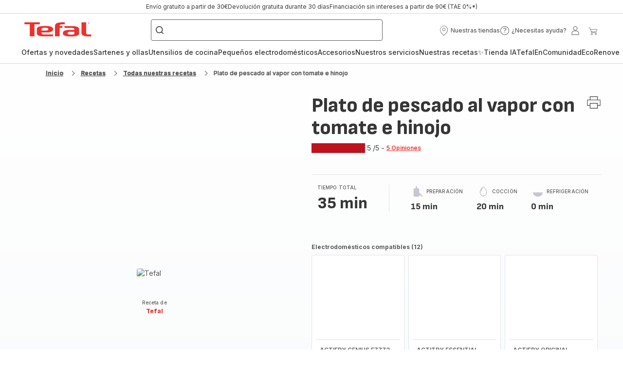

--- FILE ---
content_type: image/svg+xml; charset=utf-8
request_url: https://twicpics.tefal.es/https://dam.groupeseb.com/m/7239700858a86f85/Digital-02_ACTIFRY2IN1FACE-tif.tif?timestamp=20250325091133&twic=v1/output=preview
body_size: 1612
content:
<svg xmlns="http://www.w3.org/2000/svg" width="2344" height="2362"><filter id="f" color-interpolation-filters="sRGB"><feGaussianBlur stdDeviation="94.119301"/><feComponentTransfer><feFuncA type="table" tableValues="1 1"/></feComponentTransfer></filter><image xmlns:f="http://www.w3.org/1999/xlink" preserveAspectRatio="none" width="2344" height="2362" filter="url(#f)" f:href="[data-uri]"/></svg>

--- FILE ---
content_type: image/svg+xml; charset=utf-8
request_url: https://twicpics.tefal.es/https://sebplatform.api.groupe-seb.com/statics/f9d8825c-0a67-4161-bc34-a8dbe42c0252.jpg?w=1920&fit=scale&twic=v1/output=preview
body_size: 2653
content:
<svg xmlns="http://www.w3.org/2000/svg" width="800" height="596"><filter id="f" color-interpolation-filters="sRGB"><feGaussianBlur stdDeviation="27.620283"/><feComponentTransfer><feFuncA type="table" tableValues="1 1"/></feComponentTransfer></filter><image xmlns:f="http://www.w3.org/1999/xlink" preserveAspectRatio="none" width="800" height="596" filter="url(#f)" f:href="[data-uri]"/></svg>

--- FILE ---
content_type: image/svg+xml; charset=utf-8
request_url: https://twicpics.tefal.es/https://dam.groupeseb.com/m/270ea9e597d01c0a/Digital-TF_FZ773815_1510001701_H1-tif.tif?timestamp=20250323220459&twic=v1/output=preview
body_size: 1806
content:
<svg xmlns="http://www.w3.org/2000/svg" width="2362" height="2362"><filter id="f" color-interpolation-filters="sRGB"><feGaussianBlur stdDeviation="94.479996"/><feComponentTransfer><feFuncA type="table" tableValues="1 1"/></feComponentTransfer></filter><image xmlns:f="http://www.w3.org/1999/xlink" preserveAspectRatio="none" width="2362" height="2362" filter="url(#f)" f:href="[data-uri]"/></svg>

--- FILE ---
content_type: image/svg+xml; charset=utf-8
request_url: https://twicpics.tefal.es/https://sebplatform.api.groupe-seb.com/statics/17083b3b-9d05-4621-a5be-c9190964c6e1.jpg?w=1920&fit=scale&twic=v1/output=preview
body_size: 2515
content:
<svg xmlns="http://www.w3.org/2000/svg" width="1920" height="1280"><filter id="f" color-interpolation-filters="sRGB"><feGaussianBlur stdDeviation="62.706936"/><feComponentTransfer><feFuncA type="table" tableValues="1 1"/></feComponentTransfer></filter><image xmlns:f="http://www.w3.org/1999/xlink" preserveAspectRatio="none" width="1920" height="1280" filter="url(#f)" f:href="[data-uri]"/></svg>

--- FILE ---
content_type: image/svg+xml; charset=utf-8
request_url: https://twicpics.tefal.es/https://sebplatform.api.groupe-seb.com/statics/9c2c5a84-2157-44a4-ac5c-ab8c9428cdde.jpg?w=1920&fit=scale&twic=v1/output=preview
body_size: 2673
content:
<svg xmlns="http://www.w3.org/2000/svg" width="1920" height="1920"><filter id="f" color-interpolation-filters="sRGB"><feGaussianBlur stdDeviation="76.799995"/><feComponentTransfer><feFuncA type="table" tableValues="1 1"/></feComponentTransfer></filter><image xmlns:f="http://www.w3.org/1999/xlink" preserveAspectRatio="none" width="1920" height="1920" filter="url(#f)" f:href="[data-uri]"/></svg>

--- FILE ---
content_type: image/svg+xml; charset=utf-8
request_url: https://twicpics.tefal.es/https://dam.groupeseb.com/m/2e96c36631354433/Digital-01_BLACK228-tif.tif?timestamp=20250318175057&twic=v1/output=preview
body_size: 966
content:
<svg xmlns="http://www.w3.org/2000/svg" width="2362" height="1792"><filter id="f" color-interpolation-filters="sRGB"><feGaussianBlur stdDeviation="82.294151"/></filter><image xmlns:f="http://www.w3.org/1999/xlink" preserveAspectRatio="none" width="2362" height="1792" filter="url(#f)" f:href="[data-uri]"/></svg>

--- FILE ---
content_type: application/javascript
request_url: https://www.tefal.es/polyfills-IWXSHDLE.js
body_size: 13820
content:
var Et=Object.create;var Ke=Object.defineProperty;var Tt=Object.getOwnPropertyDescriptor;var gt=Object.getOwnPropertyNames;var mt=Object.getPrototypeOf,yt=Object.prototype.hasOwnProperty;var kt=(n,r)=>()=>(r||n((r={exports:{}}).exports,r),r.exports);var vt=(n,r,c,o)=>{if(r&&typeof r=="object"||typeof r=="function")for(let s of gt(r))!yt.call(n,s)&&s!==c&&Ke(n,s,{get:()=>r[s],enumerable:!(o=Tt(r,s))||o.enumerable});return n};var wt=(n,r,c)=>(c=n!=null?Et(mt(n)):{},vt(r||!n||!n.__esModule?Ke(c,"default",{value:n,enumerable:!0}):c,n));var _t=kt((be,Be)=>{(function(r,c){typeof be=="object"&&typeof Be=="object"?Be.exports=c():typeof define=="function"&&define.amd?define("whatInput",[],c):typeof be=="object"?be.whatInput=c():r.whatInput=c()})(be,function(){return function(n){var r={};function c(o){if(r[o])return r[o].exports;var s=r[o]={exports:{},id:o,loaded:!1};return n[o].call(s.exports,s,s.exports,c),s.loaded=!0,s.exports}return c.m=n,c.c=r,c.p="",c(0)}([function(n,r){"use strict";n.exports=function(){if(typeof document>"u"||typeof window>"u")return{ask:function(){return"initial"},element:function(){return null},ignoreKeys:function(){},specificKeys:function(){},registerOnChange:function(){},unRegisterOnChange:function(){}};var c=document.documentElement,o=null,s="initial",a=s,g=Date.now(),E=!1,y=["button","input","select","textarea"],w=[],p=[16,17,18,91,93],C=[],L={keydown:"keyboard",keyup:"keyboard",mousedown:"mouse",mousemove:"mouse",MSPointerDown:"pointer",MSPointerMove:"pointer",pointerdown:"pointer",pointermove:"pointer",touchstart:"touch",touchend:"touch"},H=!1,G={x:null,y:null},J={2:"touch",3:"touch",4:"mouse"},K=!1;try{var Y=Object.defineProperty({},"passive",{get:function(){K=!0}});window.addEventListener("test",null,Y)}catch{}var v=function(){L[R()]="mouse",_()},_=function(){var e=K?{passive:!0,capture:!0}:!0;document.addEventListener("DOMContentLoaded",x,!0),window.PointerEvent?(window.addEventListener("pointerdown",A,!0),window.addEventListener("pointermove",F,!0)):window.MSPointerEvent?(window.addEventListener("MSPointerDown",A,!0),window.addEventListener("MSPointerMove",F,!0)):(window.addEventListener("mousedown",A,!0),window.addEventListener("mousemove",F,!0),"ontouchstart"in window&&(window.addEventListener("touchstart",A,e),window.addEventListener("touchend",A,!0))),window.addEventListener(R(),F,e),window.addEventListener("keydown",A,!0),window.addEventListener("keyup",A,!0),window.addEventListener("focusin",m,!0),window.addEventListener("focusout",B,!0)},x=function(){if(E=!(c.getAttribute("data-whatpersist")==="false"||document.body.getAttribute("data-whatpersist")==="false"),E)try{window.sessionStorage.getItem("what-input")&&(s=window.sessionStorage.getItem("what-input")),window.sessionStorage.getItem("what-intent")&&(a=window.sessionStorage.getItem("what-intent"))}catch{}U("input"),U("intent")},A=function(e){var l=e.which,d=L[e.type];d==="pointer"&&(d=S(e));var X=!C.length&&p.indexOf(l)===-1,j=C.length&&C.indexOf(l)!==-1,te=d==="keyboard"&&l&&(X||j)||d==="mouse"||d==="touch";if(b(d)&&(te=!1),te&&s!==d&&(s=d,O("input",s),U("input")),te&&a!==d){var ee=document.activeElement,oe=ee&&ee.nodeName&&(y.indexOf(ee.nodeName.toLowerCase())===-1||ee.nodeName.toLowerCase()==="button"&&!T(ee,"form"));oe&&(a=d,O("intent",a),U("intent"))}},U=function(e){c.setAttribute("data-what"+e,e==="input"?s:a),Q(e)},F=function(e){var l=L[e.type];l==="pointer"&&(l=S(e)),N(e),(!H&&!b(l)||H&&e.type==="wheel"||e.type==="mousewheel"||e.type==="DOMMouseScroll")&&a!==l&&(a=l,O("intent",a),U("intent"))},m=function(e){if(!e.target.nodeName){B();return}o=e.target.nodeName.toLowerCase(),c.setAttribute("data-whatelement",o),e.target.classList&&e.target.classList.length&&c.setAttribute("data-whatclasses",e.target.classList.toString().replace(" ",","))},B=function(){o=null,c.removeAttribute("data-whatelement"),c.removeAttribute("data-whatclasses")},O=function(e,l){if(E)try{window.sessionStorage.setItem("what-"+e,l)}catch{}},S=function(e){return typeof e.pointerType=="number"?J[e.pointerType]:e.pointerType==="pen"?"touch":e.pointerType},b=function(e){var l=Date.now(),d=e==="mouse"&&s==="touch"&&l-g<200;return g=l,d},R=function(){var e=null;return"onwheel"in document.createElement("div")?e="wheel":e=document.onmousewheel!==void 0?"mousewheel":"DOMMouseScroll",e},Q=function(e){for(var l=0,d=w.length;l<d;l++)w[l].type===e&&w[l].fn.call(void 0,e==="input"?s:a)},q=function(e){for(var l=0,d=w.length;l<d;l++)if(w[l].fn===e)return l},N=function(e){G.x!==e.screenX||G.y!==e.screenY?(H=!1,G.x=e.screenX,G.y=e.screenY):H=!0},T=function(e,l){var d=window.Element.prototype;if(d.matches||(d.matches=d.msMatchesSelector||d.webkitMatchesSelector),d.closest)return e.closest(l);do{if(e.matches(l))return e;e=e.parentElement||e.parentNode}while(e!==null&&e.nodeType===1);return null};return"addEventListener"in window&&Array.prototype.indexOf&&v(),{ask:function(e){return e==="intent"?a:s},element:function(){return o},ignoreKeys:function(e){p=e},specificKeys:function(e){C=e},registerOnChange:function(e,l){w.push({fn:e,type:l||"input"})},unRegisterOnChange:function(e){var l=q(e);(l||l===0)&&w.splice(l,1)},clearStorage:function(){window.sessionStorage.clear()}}}()}])})});var ue=globalThis;function ne(n){return(ue.__Zone_symbol_prefix||"__zone_symbol__")+n}function bt(){let n=ue.performance;function r(N){n&&n.mark&&n.mark(N)}function c(N,T){n&&n.measure&&n.measure(N,T)}r("Zone");let o=(()=>{class N{static __symbol__=ne;static assertZonePatched(){if(ue.Promise!==O.ZoneAwarePromise)throw new Error("Zone.js has detected that ZoneAwarePromise `(window|global).Promise` has been overwritten.\nMost likely cause is that a Promise polyfill has been loaded after Zone.js (Polyfilling Promise api is not necessary when zone.js is loaded. If you must load one, do so before loading zone.js.)")}static get root(){let t=N.current;for(;t.parent;)t=t.parent;return t}static get current(){return b.zone}static get currentTask(){return R}static __load_patch(t,e,l=!1){if(O.hasOwnProperty(t)){let d=ue[ne("forceDuplicateZoneCheck")]===!0;if(!l&&d)throw Error("Already loaded patch: "+t)}else if(!ue["__Zone_disable_"+t]){let d="Zone:"+t;r(d),O[t]=e(ue,N,S),c(d,d)}}get parent(){return this._parent}get name(){return this._name}_parent;_name;_properties;_zoneDelegate;constructor(t,e){this._parent=t,this._name=e?e.name||"unnamed":"<root>",this._properties=e&&e.properties||{},this._zoneDelegate=new a(this,this._parent&&this._parent._zoneDelegate,e)}get(t){let e=this.getZoneWith(t);if(e)return e._properties[t]}getZoneWith(t){let e=this;for(;e;){if(e._properties.hasOwnProperty(t))return e;e=e._parent}return null}fork(t){if(!t)throw new Error("ZoneSpec required!");return this._zoneDelegate.fork(this,t)}wrap(t,e){if(typeof t!="function")throw new Error("Expecting function got: "+t);let l=this._zoneDelegate.intercept(this,t,e),d=this;return function(){return d.runGuarded(l,this,arguments,e)}}run(t,e,l,d){b={parent:b,zone:this};try{return this._zoneDelegate.invoke(this,t,e,l,d)}finally{b=b.parent}}runGuarded(t,e=null,l,d){b={parent:b,zone:this};try{try{return this._zoneDelegate.invoke(this,t,e,l,d)}catch(X){if(this._zoneDelegate.handleError(this,X))throw X}}finally{b=b.parent}}runTask(t,e,l){if(t.zone!=this)throw new Error("A task can only be run in the zone of creation! (Creation: "+(t.zone||K).name+"; Execution: "+this.name+")");let d=t,{type:X,data:{isPeriodic:j=!1,isRefreshable:te=!1}={}}=t;if(t.state===Y&&(X===B||X===m))return;let ee=t.state!=x;ee&&d._transitionTo(x,_);let oe=R;R=d,b={parent:b,zone:this};try{X==m&&t.data&&!j&&!te&&(t.cancelFn=void 0);try{return this._zoneDelegate.invokeTask(this,d,e,l)}catch(se){if(this._zoneDelegate.handleError(this,se))throw se}}finally{let se=t.state;if(se!==Y&&se!==U)if(X==B||j||te&&se===v)ee&&d._transitionTo(_,x,v);else{let h=d._zoneDelegates;this._updateTaskCount(d,-1),ee&&d._transitionTo(Y,x,Y),te&&(d._zoneDelegates=h)}b=b.parent,R=oe}}scheduleTask(t){if(t.zone&&t.zone!==this){let l=this;for(;l;){if(l===t.zone)throw Error(`can not reschedule task to ${this.name} which is descendants of the original zone ${t.zone.name}`);l=l.parent}}t._transitionTo(v,Y);let e=[];t._zoneDelegates=e,t._zone=this;try{t=this._zoneDelegate.scheduleTask(this,t)}catch(l){throw t._transitionTo(U,v,Y),this._zoneDelegate.handleError(this,l),l}return t._zoneDelegates===e&&this._updateTaskCount(t,1),t.state==v&&t._transitionTo(_,v),t}scheduleMicroTask(t,e,l,d){return this.scheduleTask(new g(F,t,e,l,d,void 0))}scheduleMacroTask(t,e,l,d,X){return this.scheduleTask(new g(m,t,e,l,d,X))}scheduleEventTask(t,e,l,d,X){return this.scheduleTask(new g(B,t,e,l,d,X))}cancelTask(t){if(t.zone!=this)throw new Error("A task can only be cancelled in the zone of creation! (Creation: "+(t.zone||K).name+"; Execution: "+this.name+")");if(!(t.state!==_&&t.state!==x)){t._transitionTo(A,_,x);try{this._zoneDelegate.cancelTask(this,t)}catch(e){throw t._transitionTo(U,A),this._zoneDelegate.handleError(this,e),e}return this._updateTaskCount(t,-1),t._transitionTo(Y,A),t.runCount=-1,t}}_updateTaskCount(t,e){let l=t._zoneDelegates;e==-1&&(t._zoneDelegates=null);for(let d=0;d<l.length;d++)l[d]._updateTaskCount(t.type,e)}}return N})(),s={name:"",onHasTask:(N,T,t,e)=>N.hasTask(t,e),onScheduleTask:(N,T,t,e)=>N.scheduleTask(t,e),onInvokeTask:(N,T,t,e,l,d)=>N.invokeTask(t,e,l,d),onCancelTask:(N,T,t,e)=>N.cancelTask(t,e)};class a{get zone(){return this._zone}_zone;_taskCounts={microTask:0,macroTask:0,eventTask:0};_parentDelegate;_forkDlgt;_forkZS;_forkCurrZone;_interceptDlgt;_interceptZS;_interceptCurrZone;_invokeDlgt;_invokeZS;_invokeCurrZone;_handleErrorDlgt;_handleErrorZS;_handleErrorCurrZone;_scheduleTaskDlgt;_scheduleTaskZS;_scheduleTaskCurrZone;_invokeTaskDlgt;_invokeTaskZS;_invokeTaskCurrZone;_cancelTaskDlgt;_cancelTaskZS;_cancelTaskCurrZone;_hasTaskDlgt;_hasTaskDlgtOwner;_hasTaskZS;_hasTaskCurrZone;constructor(T,t,e){this._zone=T,this._parentDelegate=t,this._forkZS=e&&(e&&e.onFork?e:t._forkZS),this._forkDlgt=e&&(e.onFork?t:t._forkDlgt),this._forkCurrZone=e&&(e.onFork?this._zone:t._forkCurrZone),this._interceptZS=e&&(e.onIntercept?e:t._interceptZS),this._interceptDlgt=e&&(e.onIntercept?t:t._interceptDlgt),this._interceptCurrZone=e&&(e.onIntercept?this._zone:t._interceptCurrZone),this._invokeZS=e&&(e.onInvoke?e:t._invokeZS),this._invokeDlgt=e&&(e.onInvoke?t:t._invokeDlgt),this._invokeCurrZone=e&&(e.onInvoke?this._zone:t._invokeCurrZone),this._handleErrorZS=e&&(e.onHandleError?e:t._handleErrorZS),this._handleErrorDlgt=e&&(e.onHandleError?t:t._handleErrorDlgt),this._handleErrorCurrZone=e&&(e.onHandleError?this._zone:t._handleErrorCurrZone),this._scheduleTaskZS=e&&(e.onScheduleTask?e:t._scheduleTaskZS),this._scheduleTaskDlgt=e&&(e.onScheduleTask?t:t._scheduleTaskDlgt),this._scheduleTaskCurrZone=e&&(e.onScheduleTask?this._zone:t._scheduleTaskCurrZone),this._invokeTaskZS=e&&(e.onInvokeTask?e:t._invokeTaskZS),this._invokeTaskDlgt=e&&(e.onInvokeTask?t:t._invokeTaskDlgt),this._invokeTaskCurrZone=e&&(e.onInvokeTask?this._zone:t._invokeTaskCurrZone),this._cancelTaskZS=e&&(e.onCancelTask?e:t._cancelTaskZS),this._cancelTaskDlgt=e&&(e.onCancelTask?t:t._cancelTaskDlgt),this._cancelTaskCurrZone=e&&(e.onCancelTask?this._zone:t._cancelTaskCurrZone),this._hasTaskZS=null,this._hasTaskDlgt=null,this._hasTaskDlgtOwner=null,this._hasTaskCurrZone=null;let l=e&&e.onHasTask,d=t&&t._hasTaskZS;(l||d)&&(this._hasTaskZS=l?e:s,this._hasTaskDlgt=t,this._hasTaskDlgtOwner=this,this._hasTaskCurrZone=this._zone,e.onScheduleTask||(this._scheduleTaskZS=s,this._scheduleTaskDlgt=t,this._scheduleTaskCurrZone=this._zone),e.onInvokeTask||(this._invokeTaskZS=s,this._invokeTaskDlgt=t,this._invokeTaskCurrZone=this._zone),e.onCancelTask||(this._cancelTaskZS=s,this._cancelTaskDlgt=t,this._cancelTaskCurrZone=this._zone))}fork(T,t){return this._forkZS?this._forkZS.onFork(this._forkDlgt,this.zone,T,t):new o(T,t)}intercept(T,t,e){return this._interceptZS?this._interceptZS.onIntercept(this._interceptDlgt,this._interceptCurrZone,T,t,e):t}invoke(T,t,e,l,d){return this._invokeZS?this._invokeZS.onInvoke(this._invokeDlgt,this._invokeCurrZone,T,t,e,l,d):t.apply(e,l)}handleError(T,t){return this._handleErrorZS?this._handleErrorZS.onHandleError(this._handleErrorDlgt,this._handleErrorCurrZone,T,t):!0}scheduleTask(T,t){let e=t;if(this._scheduleTaskZS)this._hasTaskZS&&e._zoneDelegates.push(this._hasTaskDlgtOwner),e=this._scheduleTaskZS.onScheduleTask(this._scheduleTaskDlgt,this._scheduleTaskCurrZone,T,t),e||(e=t);else if(t.scheduleFn)t.scheduleFn(t);else if(t.type==F)G(t);else throw new Error("Task is missing scheduleFn.");return e}invokeTask(T,t,e,l){return this._invokeTaskZS?this._invokeTaskZS.onInvokeTask(this._invokeTaskDlgt,this._invokeTaskCurrZone,T,t,e,l):t.callback.apply(e,l)}cancelTask(T,t){let e;if(this._cancelTaskZS)e=this._cancelTaskZS.onCancelTask(this._cancelTaskDlgt,this._cancelTaskCurrZone,T,t);else{if(!t.cancelFn)throw Error("Task is not cancelable");e=t.cancelFn(t)}return e}hasTask(T,t){try{this._hasTaskZS&&this._hasTaskZS.onHasTask(this._hasTaskDlgt,this._hasTaskCurrZone,T,t)}catch(e){this.handleError(T,e)}}_updateTaskCount(T,t){let e=this._taskCounts,l=e[T],d=e[T]=l+t;if(d<0)throw new Error("More tasks executed then were scheduled.");if(l==0||d==0){let X={microTask:e.microTask>0,macroTask:e.macroTask>0,eventTask:e.eventTask>0,change:T};this.hasTask(this._zone,X)}}}class g{type;source;invoke;callback;data;scheduleFn;cancelFn;_zone=null;runCount=0;_zoneDelegates=null;_state="notScheduled";constructor(T,t,e,l,d,X){if(this.type=T,this.source=t,this.data=l,this.scheduleFn=d,this.cancelFn=X,!e)throw new Error("callback is not defined");this.callback=e;let j=this;T===B&&l&&l.useG?this.invoke=g.invokeTask:this.invoke=function(){return g.invokeTask.call(ue,j,this,arguments)}}static invokeTask(T,t,e){T||(T=this),Q++;try{return T.runCount++,T.zone.runTask(T,t,e)}finally{Q==1&&J(),Q--}}get zone(){return this._zone}get state(){return this._state}cancelScheduleRequest(){this._transitionTo(Y,v)}_transitionTo(T,t,e){if(this._state===t||this._state===e)this._state=T,T==Y&&(this._zoneDelegates=null);else throw new Error(`${this.type} '${this.source}': can not transition to '${T}', expecting state '${t}'${e?" or '"+e+"'":""}, was '${this._state}'.`)}toString(){return this.data&&typeof this.data.handleId<"u"?this.data.handleId.toString():Object.prototype.toString.call(this)}toJSON(){return{type:this.type,state:this.state,source:this.source,zone:this.zone.name,runCount:this.runCount}}}let E=ne("setTimeout"),y=ne("Promise"),w=ne("then"),p=[],C=!1,L;function H(N){if(L||ue[y]&&(L=ue[y].resolve(0)),L){let T=L[w];T||(T=L.then),T.call(L,N)}else ue[E](N,0)}function G(N){Q===0&&p.length===0&&H(J),N&&p.push(N)}function J(){if(!C){for(C=!0;p.length;){let N=p;p=[];for(let T=0;T<N.length;T++){let t=N[T];try{t.zone.runTask(t,null,null)}catch(e){S.onUnhandledError(e)}}}S.microtaskDrainDone(),C=!1}}let K={name:"NO ZONE"},Y="notScheduled",v="scheduling",_="scheduled",x="running",A="canceling",U="unknown",F="microTask",m="macroTask",B="eventTask",O={},S={symbol:ne,currentZoneFrame:()=>b,onUnhandledError:q,microtaskDrainDone:q,scheduleMicroTask:G,showUncaughtError:()=>!o[ne("ignoreConsoleErrorUncaughtError")],patchEventTarget:()=>[],patchOnProperties:q,patchMethod:()=>q,bindArguments:()=>[],patchThen:()=>q,patchMacroTask:()=>q,patchEventPrototype:()=>q,isIEOrEdge:()=>!1,getGlobalObjects:()=>{},ObjectDefineProperty:()=>q,ObjectGetOwnPropertyDescriptor:()=>{},ObjectCreate:()=>{},ArraySlice:()=>[],patchClass:()=>q,wrapWithCurrentZone:()=>q,filterProperties:()=>[],attachOriginToPatched:()=>q,_redefineProperty:()=>q,patchCallbacks:()=>q,nativeScheduleMicroTask:H},b={parent:null,zone:new o(null,null)},R=null,Q=0;function q(){}return c("Zone","Zone"),o}function Pt(){let n=globalThis,r=n[ne("forceDuplicateZoneCheck")]===!0;if(n.Zone&&(r||typeof n.Zone.__symbol__!="function"))throw new Error("Zone already loaded.");return n.Zone??=bt(),n.Zone}var ke=Object.getOwnPropertyDescriptor,Ae=Object.defineProperty,je=Object.getPrototypeOf,Ct=Object.create,St=Array.prototype.slice,He="addEventListener",xe="removeEventListener",Ne=ne(He),Me=ne(xe),fe="true",he="false",ve=ne("");function Fe(n,r){return Zone.current.wrap(n,r)}function Ve(n,r,c,o,s){return Zone.current.scheduleMacroTask(n,r,c,o,s)}var V=ne,Re=typeof window<"u",we=Re?window:void 0,$=Re&&we||globalThis,Rt="removeAttribute";function Ge(n,r){for(let c=n.length-1;c>=0;c--)typeof n[c]=="function"&&(n[c]=Fe(n[c],r+"_"+c));return n}function Dt(n,r){let c=n.constructor.name;for(let o=0;o<r.length;o++){let s=r[o],a=n[s];if(a){let g=ke(n,s);if(!rt(g))continue;n[s]=(E=>{let y=function(){return E.apply(this,Ge(arguments,c+"."+s))};return _e(y,E),y})(a)}}}function rt(n){return n?n.writable===!1?!1:!(typeof n.get=="function"&&typeof n.set>"u"):!0}var ot=typeof WorkerGlobalScope<"u"&&self instanceof WorkerGlobalScope,De=!("nw"in $)&&typeof $.process<"u"&&$.process.toString()==="[object process]",Ue=!De&&!ot&&!!(Re&&we.HTMLElement),st=typeof $.process<"u"&&$.process.toString()==="[object process]"&&!ot&&!!(Re&&we.HTMLElement),Se={},Ot=V("enable_beforeunload"),$e=function(n){if(n=n||$.event,!n)return;let r=Se[n.type];r||(r=Se[n.type]=V("ON_PROPERTY"+n.type));let c=this||n.target||$,o=c[r],s;if(Ue&&c===we&&n.type==="error"){let a=n;s=o&&o.call(this,a.message,a.filename,a.lineno,a.colno,a.error),s===!0&&n.preventDefault()}else s=o&&o.apply(this,arguments),n.type==="beforeunload"&&$[Ot]&&typeof s=="string"?n.returnValue=s:s!=null&&!s&&n.preventDefault();return s};function Je(n,r,c){let o=ke(n,r);if(!o&&c&&ke(c,r)&&(o={enumerable:!0,configurable:!0}),!o||!o.configurable)return;let s=V("on"+r+"patched");if(n.hasOwnProperty(s)&&n[s])return;delete o.writable,delete o.value;let a=o.get,g=o.set,E=r.slice(2),y=Se[E];y||(y=Se[E]=V("ON_PROPERTY"+E)),o.set=function(w){let p=this;if(!p&&n===$&&(p=$),!p)return;typeof p[y]=="function"&&p.removeEventListener(E,$e),g?.call(p,null),p[y]=w,typeof w=="function"&&p.addEventListener(E,$e,!1)},o.get=function(){let w=this;if(!w&&n===$&&(w=$),!w)return null;let p=w[y];if(p)return p;if(a){let C=a.call(this);if(C)return o.set.call(this,C),typeof w[Rt]=="function"&&w.removeAttribute(r),C}return null},Ae(n,r,o),n[s]=!0}function it(n,r,c){if(r)for(let o=0;o<r.length;o++)Je(n,"on"+r[o],c);else{let o=[];for(let s in n)s.slice(0,2)=="on"&&o.push(s);for(let s=0;s<o.length;s++)Je(n,o[s],c)}}var ce=V("originalInstance");function ye(n){let r=$[n];if(!r)return;$[V(n)]=r,$[n]=function(){let s=Ge(arguments,n);switch(s.length){case 0:this[ce]=new r;break;case 1:this[ce]=new r(s[0]);break;case 2:this[ce]=new r(s[0],s[1]);break;case 3:this[ce]=new r(s[0],s[1],s[2]);break;case 4:this[ce]=new r(s[0],s[1],s[2],s[3]);break;default:throw new Error("Arg list too long.")}},_e($[n],r);let c=new r(function(){}),o;for(o in c)n==="XMLHttpRequest"&&o==="responseBlob"||function(s){typeof c[s]=="function"?$[n].prototype[s]=function(){return this[ce][s].apply(this[ce],arguments)}:Ae($[n].prototype,s,{set:function(a){typeof a=="function"?(this[ce][s]=Fe(a,n+"."+s),_e(this[ce][s],a)):this[ce][s]=a},get:function(){return this[ce][s]}})}(o);for(o in r)o!=="prototype"&&r.hasOwnProperty(o)&&($[n][o]=r[o])}function de(n,r,c){let o=n;for(;o&&!o.hasOwnProperty(r);)o=je(o);!o&&n[r]&&(o=n);let s=V(r),a=null;if(o&&(!(a=o[s])||!o.hasOwnProperty(s))){a=o[s]=o[r];let g=o&&ke(o,r);if(rt(g)){let E=c(a,s,r);o[r]=function(){return E(this,arguments)},_e(o[r],a)}}return a}function Lt(n,r,c){let o=null;function s(a){let g=a.data;return g.args[g.cbIdx]=function(){a.invoke.apply(this,arguments)},o.apply(g.target,g.args),a}o=de(n,r,a=>function(g,E){let y=c(g,E);return y.cbIdx>=0&&typeof E[y.cbIdx]=="function"?Ve(y.name,E[y.cbIdx],y,s):a.apply(g,E)})}function _e(n,r){n[V("OriginalDelegate")]=r}var Qe=!1,Ie=!1;function Nt(){if(Qe)return Ie;Qe=!0;try{let n=we.navigator.userAgent;(n.indexOf("MSIE ")!==-1||n.indexOf("Trident/")!==-1||n.indexOf("Edge/")!==-1)&&(Ie=!0)}catch{}return Ie}function et(n){return typeof n=="function"}function tt(n){return typeof n=="number"}var Mt={useG:!0},re={},ct={},at=new RegExp("^"+ve+"(\\w+)(true|false)$"),lt=V("propagationStopped");function ut(n,r){let c=(r?r(n):n)+he,o=(r?r(n):n)+fe,s=ve+c,a=ve+o;re[n]={},re[n][he]=s,re[n][fe]=a}function It(n,r,c,o){let s=o&&o.add||He,a=o&&o.rm||xe,g=o&&o.listeners||"eventListeners",E=o&&o.rmAll||"removeAllListeners",y=V(s),w="."+s+":",p="prependListener",C="."+p+":",L=function(v,_,x){if(v.isRemoved)return;let A=v.callback;typeof A=="object"&&A.handleEvent&&(v.callback=m=>A.handleEvent(m),v.originalDelegate=A);let U;try{v.invoke(v,_,[x])}catch(m){U=m}let F=v.options;if(F&&typeof F=="object"&&F.once){let m=v.originalDelegate?v.originalDelegate:v.callback;_[a].call(_,x.type,m,F)}return U};function H(v,_,x){if(_=_||n.event,!_)return;let A=v||_.target||n,U=A[re[_.type][x?fe:he]];if(U){let F=[];if(U.length===1){let m=L(U[0],A,_);m&&F.push(m)}else{let m=U.slice();for(let B=0;B<m.length&&!(_&&_[lt]===!0);B++){let O=L(m[B],A,_);O&&F.push(O)}}if(F.length===1)throw F[0];for(let m=0;m<F.length;m++){let B=F[m];r.nativeScheduleMicroTask(()=>{throw B})}}}let G=function(v){return H(this,v,!1)},J=function(v){return H(this,v,!0)};function K(v,_){if(!v)return!1;let x=!0;_&&_.useG!==void 0&&(x=_.useG);let A=_&&_.vh,U=!0;_&&_.chkDup!==void 0&&(U=_.chkDup);let F=!1;_&&_.rt!==void 0&&(F=_.rt);let m=v;for(;m&&!m.hasOwnProperty(s);)m=je(m);if(!m&&v[s]&&(m=v),!m||m[y])return!1;let B=_&&_.eventNameToString,O={},S=m[y]=m[s],b=m[V(a)]=m[a],R=m[V(g)]=m[g],Q=m[V(E)]=m[E],q;_&&_.prepend&&(q=m[V(_.prepend)]=m[_.prepend]);function N(i,f){return f?typeof i=="boolean"?{capture:i,passive:!0}:i?typeof i=="object"&&i.passive!==!1?{...i,passive:!0}:i:{passive:!0}:i}let T=function(i){if(!O.isExisting)return S.call(O.target,O.eventName,O.capture?J:G,O.options)},t=function(i){if(!i.isRemoved){let f=re[i.eventName],P;f&&(P=f[i.capture?fe:he]);let D=P&&i.target[P];if(D){for(let k=0;k<D.length;k++)if(D[k]===i){D.splice(k,1),i.isRemoved=!0,i.removeAbortListener&&(i.removeAbortListener(),i.removeAbortListener=null),D.length===0&&(i.allRemoved=!0,i.target[P]=null);break}}}if(i.allRemoved)return b.call(i.target,i.eventName,i.capture?J:G,i.options)},e=function(i){return S.call(O.target,O.eventName,i.invoke,O.options)},l=function(i){return q.call(O.target,O.eventName,i.invoke,O.options)},d=function(i){return b.call(i.target,i.eventName,i.invoke,i.options)},X=x?T:e,j=x?t:d,te=function(i,f){let P=typeof f;return P==="function"&&i.callback===f||P==="object"&&i.originalDelegate===f},ee=_?.diff||te,oe=Zone[V("UNPATCHED_EVENTS")],se=n[V("PASSIVE_EVENTS")];function h(i){if(typeof i=="object"&&i!==null){let f={...i};return i.signal&&(f.signal=i.signal),f}return i}let u=function(i,f,P,D,k=!1,M=!1){return function(){let I=this||n,Z=arguments[0];_&&_.transferEventName&&(Z=_.transferEventName(Z));let z=arguments[1];if(!z)return i.apply(this,arguments);if(De&&Z==="uncaughtException")return i.apply(this,arguments);let W=!1;if(typeof z!="function"){if(!z.handleEvent)return i.apply(this,arguments);W=!0}if(A&&!A(i,z,I,arguments))return;let pe=!!se&&se.indexOf(Z)!==-1,ae=h(N(arguments[2],pe)),Ee=ae?.signal;if(Ee?.aborted)return;if(oe){for(let le=0;le<oe.length;le++)if(Z===oe[le])return pe?i.call(I,Z,z,ae):i.apply(this,arguments)}let Oe=ae?typeof ae=="boolean"?!0:ae.capture:!1,ze=ae&&typeof ae=="object"?ae.once:!1,pt=Zone.current,Le=re[Z];Le||(ut(Z,B),Le=re[Z]);let We=Le[Oe?fe:he],Te=I[We],qe=!1;if(Te){if(qe=!0,U){for(let le=0;le<Te.length;le++)if(ee(Te[le],z))return}}else Te=I[We]=[];let Pe,Xe=I.constructor.name,Ye=ct[Xe];Ye&&(Pe=Ye[Z]),Pe||(Pe=Xe+f+(B?B(Z):Z)),O.options=ae,ze&&(O.options.once=!1),O.target=I,O.capture=Oe,O.eventName=Z,O.isExisting=qe;let me=x?Mt:void 0;me&&(me.taskData=O),Ee&&(O.options.signal=void 0);let ie=pt.scheduleEventTask(Pe,z,me,P,D);if(Ee){O.options.signal=Ee;let le=()=>ie.zone.cancelTask(ie);i.call(Ee,"abort",le,{once:!0}),ie.removeAbortListener=()=>Ee.removeEventListener("abort",le)}if(O.target=null,me&&(me.taskData=null),ze&&(O.options.once=!0),typeof ie.options!="boolean"&&(ie.options=ae),ie.target=I,ie.capture=Oe,ie.eventName=Z,W&&(ie.originalDelegate=z),M?Te.unshift(ie):Te.push(ie),k)return I}};return m[s]=u(S,w,X,j,F),q&&(m[p]=u(q,C,l,j,F,!0)),m[a]=function(){let i=this||n,f=arguments[0];_&&_.transferEventName&&(f=_.transferEventName(f));let P=arguments[2],D=P?typeof P=="boolean"?!0:P.capture:!1,k=arguments[1];if(!k)return b.apply(this,arguments);if(A&&!A(b,k,i,arguments))return;let M=re[f],I;M&&(I=M[D?fe:he]);let Z=I&&i[I];if(Z)for(let z=0;z<Z.length;z++){let W=Z[z];if(ee(W,k)){if(Z.splice(z,1),W.isRemoved=!0,Z.length===0&&(W.allRemoved=!0,i[I]=null,!D&&typeof f=="string")){let pe=ve+"ON_PROPERTY"+f;i[pe]=null}return W.zone.cancelTask(W),F?i:void 0}}return b.apply(this,arguments)},m[g]=function(){let i=this||n,f=arguments[0];_&&_.transferEventName&&(f=_.transferEventName(f));let P=[],D=ft(i,B?B(f):f);for(let k=0;k<D.length;k++){let M=D[k],I=M.originalDelegate?M.originalDelegate:M.callback;P.push(I)}return P},m[E]=function(){let i=this||n,f=arguments[0];if(f){_&&_.transferEventName&&(f=_.transferEventName(f));let P=re[f];if(P){let D=P[he],k=P[fe],M=i[D],I=i[k];if(M){let Z=M.slice();for(let z=0;z<Z.length;z++){let W=Z[z],pe=W.originalDelegate?W.originalDelegate:W.callback;this[a].call(this,f,pe,W.options)}}if(I){let Z=I.slice();for(let z=0;z<Z.length;z++){let W=Z[z],pe=W.originalDelegate?W.originalDelegate:W.callback;this[a].call(this,f,pe,W.options)}}}}else{let P=Object.keys(i);for(let D=0;D<P.length;D++){let k=P[D],M=at.exec(k),I=M&&M[1];I&&I!=="removeListener"&&this[E].call(this,I)}this[E].call(this,"removeListener")}if(F)return this},_e(m[s],S),_e(m[a],b),Q&&_e(m[E],Q),R&&_e(m[g],R),!0}let Y=[];for(let v=0;v<c.length;v++)Y[v]=K(c[v],o);return Y}function ft(n,r){if(!r){let a=[];for(let g in n){let E=at.exec(g),y=E&&E[1];if(y&&(!r||y===r)){let w=n[g];if(w)for(let p=0;p<w.length;p++)a.push(w[p])}}return a}let c=re[r];c||(ut(r),c=re[r]);let o=n[c[he]],s=n[c[fe]];return o?s?o.concat(s):o.slice():s?s.slice():[]}function Zt(n,r){let c=n.Event;c&&c.prototype&&r.patchMethod(c.prototype,"stopImmediatePropagation",o=>function(s,a){s[lt]=!0,o&&o.apply(s,a)})}function At(n,r){r.patchMethod(n,"queueMicrotask",c=>function(o,s){Zone.current.scheduleMicroTask("queueMicrotask",s[0])})}var Ce=V("zoneTask");function ge(n,r,c,o){let s=null,a=null;r+=o,c+=o;let g={};function E(w){let p=w.data;p.args[0]=function(){return w.invoke.apply(this,arguments)};let C=s.apply(n,p.args);return tt(C)?p.handleId=C:(p.handle=C,p.isRefreshable=et(C.refresh)),w}function y(w){let{handle:p,handleId:C}=w.data;return a.call(n,p??C)}s=de(n,r,w=>function(p,C){if(et(C[0])){let L={isRefreshable:!1,isPeriodic:o==="Interval",delay:o==="Timeout"||o==="Interval"?C[1]||0:void 0,args:C},H=C[0];C[0]=function(){try{return H.apply(this,arguments)}finally{let{handle:x,handleId:A,isPeriodic:U,isRefreshable:F}=L;!U&&!F&&(A?delete g[A]:x&&(x[Ce]=null))}};let G=Ve(r,C[0],L,E,y);if(!G)return G;let{handleId:J,handle:K,isRefreshable:Y,isPeriodic:v}=G.data;if(J)g[J]=G;else if(K&&(K[Ce]=G,Y&&!v)){let _=K.refresh;K.refresh=function(){let{zone:x,state:A}=G;return A==="notScheduled"?(G._state="scheduled",x._updateTaskCount(G,1)):A==="running"&&(G._state="scheduling"),_.call(this)}}return K??J??G}else return w.apply(n,C)}),a=de(n,c,w=>function(p,C){let L=C[0],H;tt(L)?(H=g[L],delete g[L]):(H=L?.[Ce],H?L[Ce]=null:H=L),H?.type?H.cancelFn&&H.zone.cancelTask(H):w.apply(n,C)})}function jt(n,r){let{isBrowser:c,isMix:o}=r.getGlobalObjects();if(!c&&!o||!n.customElements||!("customElements"in n))return;let s=["connectedCallback","disconnectedCallback","adoptedCallback","attributeChangedCallback","formAssociatedCallback","formDisabledCallback","formResetCallback","formStateRestoreCallback"];r.patchCallbacks(r,n.customElements,"customElements","define",s)}function Ht(n,r){if(Zone[r.symbol("patchEventTarget")])return;let{eventNames:c,zoneSymbolEventNames:o,TRUE_STR:s,FALSE_STR:a,ZONE_SYMBOL_PREFIX:g}=r.getGlobalObjects();for(let y=0;y<c.length;y++){let w=c[y],p=w+a,C=w+s,L=g+p,H=g+C;o[w]={},o[w][a]=L,o[w][s]=H}let E=n.EventTarget;if(!(!E||!E.prototype))return r.patchEventTarget(n,r,[E&&E.prototype]),!0}function xt(n,r){r.patchEventPrototype(n,r)}function ht(n,r,c){if(!c||c.length===0)return r;let o=c.filter(a=>a.target===n);if(o.length===0)return r;let s=o[0].ignoreProperties;return r.filter(a=>s.indexOf(a)===-1)}function nt(n,r,c,o){if(!n)return;let s=ht(n,r,c);it(n,s,o)}function Ze(n){return Object.getOwnPropertyNames(n).filter(r=>r.startsWith("on")&&r.length>2).map(r=>r.substring(2))}function Ft(n,r){if(De&&!st||Zone[n.symbol("patchEvents")])return;let c=r.__Zone_ignore_on_properties,o=[];if(Ue){let s=window;o=o.concat(["Document","SVGElement","Element","HTMLElement","HTMLBodyElement","HTMLMediaElement","HTMLFrameSetElement","HTMLFrameElement","HTMLIFrameElement","HTMLMarqueeElement","Worker"]);let a=[];nt(s,Ze(s),c&&c.concat(a),je(s))}o=o.concat(["XMLHttpRequest","XMLHttpRequestEventTarget","IDBIndex","IDBRequest","IDBOpenDBRequest","IDBDatabase","IDBTransaction","IDBCursor","WebSocket"]);for(let s=0;s<o.length;s++){let a=r[o[s]];a?.prototype&&nt(a.prototype,Ze(a.prototype),c)}}function Vt(n){n.__load_patch("legacy",r=>{let c=r[n.__symbol__("legacyPatch")];c&&c()}),n.__load_patch("timers",r=>{let c="set",o="clear";ge(r,c,o,"Timeout"),ge(r,c,o,"Interval"),ge(r,c,o,"Immediate")}),n.__load_patch("requestAnimationFrame",r=>{ge(r,"request","cancel","AnimationFrame"),ge(r,"mozRequest","mozCancel","AnimationFrame"),ge(r,"webkitRequest","webkitCancel","AnimationFrame")}),n.__load_patch("blocking",(r,c)=>{let o=["alert","prompt","confirm"];for(let s=0;s<o.length;s++){let a=o[s];de(r,a,(g,E,y)=>function(w,p){return c.current.run(g,r,p,y)})}}),n.__load_patch("EventTarget",(r,c,o)=>{xt(r,o),Ht(r,o);let s=r.XMLHttpRequestEventTarget;s&&s.prototype&&o.patchEventTarget(r,o,[s.prototype])}),n.__load_patch("MutationObserver",(r,c,o)=>{ye("MutationObserver"),ye("WebKitMutationObserver")}),n.__load_patch("IntersectionObserver",(r,c,o)=>{ye("IntersectionObserver")}),n.__load_patch("FileReader",(r,c,o)=>{ye("FileReader")}),n.__load_patch("on_property",(r,c,o)=>{Ft(o,r)}),n.__load_patch("customElements",(r,c,o)=>{jt(r,o)}),n.__load_patch("XHR",(r,c)=>{w(r);let o=V("xhrTask"),s=V("xhrSync"),a=V("xhrListener"),g=V("xhrScheduled"),E=V("xhrURL"),y=V("xhrErrorBeforeScheduled");function w(p){let C=p.XMLHttpRequest;if(!C)return;let L=C.prototype;function H(S){return S[o]}let G=L[Ne],J=L[Me];if(!G){let S=p.XMLHttpRequestEventTarget;if(S){let b=S.prototype;G=b[Ne],J=b[Me]}}let K="readystatechange",Y="scheduled";function v(S){let b=S.data,R=b.target;R[g]=!1,R[y]=!1;let Q=R[a];G||(G=R[Ne],J=R[Me]),Q&&J.call(R,K,Q);let q=R[a]=()=>{if(R.readyState===R.DONE)if(!b.aborted&&R[g]&&S.state===Y){let T=R[c.__symbol__("loadfalse")];if(R.status!==0&&T&&T.length>0){let t=S.invoke;S.invoke=function(){let e=R[c.__symbol__("loadfalse")];for(let l=0;l<e.length;l++)e[l]===S&&e.splice(l,1);!b.aborted&&S.state===Y&&t.call(S)},T.push(S)}else S.invoke()}else!b.aborted&&R[g]===!1&&(R[y]=!0)};return G.call(R,K,q),R[o]||(R[o]=S),B.apply(R,b.args),R[g]=!0,S}function _(){}function x(S){let b=S.data;return b.aborted=!0,O.apply(b.target,b.args)}let A=de(L,"open",()=>function(S,b){return S[s]=b[2]==!1,S[E]=b[1],A.apply(S,b)}),U="XMLHttpRequest.send",F=V("fetchTaskAborting"),m=V("fetchTaskScheduling"),B=de(L,"send",()=>function(S,b){if(c.current[m]===!0||S[s])return B.apply(S,b);{let R={target:S,url:S[E],isPeriodic:!1,args:b,aborted:!1},Q=Ve(U,_,R,v,x);S&&S[y]===!0&&!R.aborted&&Q.state===Y&&Q.invoke()}}),O=de(L,"abort",()=>function(S,b){let R=H(S);if(R&&typeof R.type=="string"){if(R.cancelFn==null||R.data&&R.data.aborted)return;R.zone.cancelTask(R)}else if(c.current[F]===!0)return O.apply(S,b)})}}),n.__load_patch("geolocation",r=>{r.navigator&&r.navigator.geolocation&&Dt(r.navigator.geolocation,["getCurrentPosition","watchPosition"])}),n.__load_patch("PromiseRejectionEvent",(r,c)=>{function o(s){return function(a){ft(r,s).forEach(E=>{let y=r.PromiseRejectionEvent;if(y){let w=new y(s,{promise:a.promise,reason:a.rejection});E.invoke(w)}})}}r.PromiseRejectionEvent&&(c[V("unhandledPromiseRejectionHandler")]=o("unhandledrejection"),c[V("rejectionHandledHandler")]=o("rejectionhandled"))}),n.__load_patch("queueMicrotask",(r,c,o)=>{At(r,o)})}function Gt(n){n.__load_patch("ZoneAwarePromise",(r,c,o)=>{let s=Object.getOwnPropertyDescriptor,a=Object.defineProperty;function g(h){if(h&&h.toString===Object.prototype.toString){let u=h.constructor&&h.constructor.name;return(u||"")+": "+JSON.stringify(h)}return h?h.toString():Object.prototype.toString.call(h)}let E=o.symbol,y=[],w=r[E("DISABLE_WRAPPING_UNCAUGHT_PROMISE_REJECTION")]!==!1,p=E("Promise"),C=E("then"),L="__creationTrace__";o.onUnhandledError=h=>{if(o.showUncaughtError()){let u=h&&h.rejection;u?console.error("Unhandled Promise rejection:",u instanceof Error?u.message:u,"; Zone:",h.zone.name,"; Task:",h.task&&h.task.source,"; Value:",u,u instanceof Error?u.stack:void 0):console.error(h)}},o.microtaskDrainDone=()=>{for(;y.length;){let h=y.shift();try{h.zone.runGuarded(()=>{throw h.throwOriginal?h.rejection:h})}catch(u){G(u)}}};let H=E("unhandledPromiseRejectionHandler");function G(h){o.onUnhandledError(h);try{let u=c[H];typeof u=="function"&&u.call(this,h)}catch{}}function J(h){return h&&typeof h.then=="function"}function K(h){return h}function Y(h){return j.reject(h)}let v=E("state"),_=E("value"),x=E("finally"),A=E("parentPromiseValue"),U=E("parentPromiseState"),F="Promise.then",m=null,B=!0,O=!1,S=0;function b(h,u){return i=>{try{N(h,u,i)}catch(f){N(h,!1,f)}}}let R=function(){let h=!1;return function(i){return function(){h||(h=!0,i.apply(null,arguments))}}},Q="Promise resolved with itself",q=E("currentTaskTrace");function N(h,u,i){let f=R();if(h===i)throw new TypeError(Q);if(h[v]===m){let P=null;try{(typeof i=="object"||typeof i=="function")&&(P=i&&i.then)}catch(D){return f(()=>{N(h,!1,D)})(),h}if(u!==O&&i instanceof j&&i.hasOwnProperty(v)&&i.hasOwnProperty(_)&&i[v]!==m)t(i),N(h,i[v],i[_]);else if(u!==O&&typeof P=="function")try{P.call(i,f(b(h,u)),f(b(h,!1)))}catch(D){f(()=>{N(h,!1,D)})()}else{h[v]=u;let D=h[_];if(h[_]=i,h[x]===x&&u===B&&(h[v]=h[U],h[_]=h[A]),u===O&&i instanceof Error){let k=c.currentTask&&c.currentTask.data&&c.currentTask.data[L];k&&a(i,q,{configurable:!0,enumerable:!1,writable:!0,value:k})}for(let k=0;k<D.length;)e(h,D[k++],D[k++],D[k++],D[k++]);if(D.length==0&&u==O){h[v]=S;let k=i;try{throw new Error("Uncaught (in promise): "+g(i)+(i&&i.stack?`
`+i.stack:""))}catch(M){k=M}w&&(k.throwOriginal=!0),k.rejection=i,k.promise=h,k.zone=c.current,k.task=c.currentTask,y.push(k),o.scheduleMicroTask()}}}return h}let T=E("rejectionHandledHandler");function t(h){if(h[v]===S){try{let u=c[T];u&&typeof u=="function"&&u.call(this,{rejection:h[_],promise:h})}catch{}h[v]=O;for(let u=0;u<y.length;u++)h===y[u].promise&&y.splice(u,1)}}function e(h,u,i,f,P){t(h);let D=h[v],k=D?typeof f=="function"?f:K:typeof P=="function"?P:Y;u.scheduleMicroTask(F,()=>{try{let M=h[_],I=!!i&&x===i[x];I&&(i[A]=M,i[U]=D);let Z=u.run(k,void 0,I&&k!==Y&&k!==K?[]:[M]);N(i,!0,Z)}catch(M){N(i,!1,M)}},i)}let l="function ZoneAwarePromise() { [native code] }",d=function(){},X=r.AggregateError;class j{static toString(){return l}static resolve(u){return u instanceof j?u:N(new this(null),B,u)}static reject(u){return N(new this(null),O,u)}static withResolvers(){let u={};return u.promise=new j((i,f)=>{u.resolve=i,u.reject=f}),u}static any(u){if(!u||typeof u[Symbol.iterator]!="function")return Promise.reject(new X([],"All promises were rejected"));let i=[],f=0;try{for(let k of u)f++,i.push(j.resolve(k))}catch{return Promise.reject(new X([],"All promises were rejected"))}if(f===0)return Promise.reject(new X([],"All promises were rejected"));let P=!1,D=[];return new j((k,M)=>{for(let I=0;I<i.length;I++)i[I].then(Z=>{P||(P=!0,k(Z))},Z=>{D.push(Z),f--,f===0&&(P=!0,M(new X(D,"All promises were rejected")))})})}static race(u){let i,f,P=new this((M,I)=>{i=M,f=I});function D(M){i(M)}function k(M){f(M)}for(let M of u)J(M)||(M=this.resolve(M)),M.then(D,k);return P}static all(u){return j.allWithCallback(u)}static allSettled(u){return(this&&this.prototype instanceof j?this:j).allWithCallback(u,{thenCallback:f=>({status:"fulfilled",value:f}),errorCallback:f=>({status:"rejected",reason:f})})}static allWithCallback(u,i){let f,P,D=new this((Z,z)=>{f=Z,P=z}),k=2,M=0,I=[];for(let Z of u){J(Z)||(Z=this.resolve(Z));let z=M;try{Z.then(W=>{I[z]=i?i.thenCallback(W):W,k--,k===0&&f(I)},W=>{i?(I[z]=i.errorCallback(W),k--,k===0&&f(I)):P(W)})}catch(W){P(W)}k++,M++}return k-=2,k===0&&f(I),D}constructor(u){let i=this;if(!(i instanceof j))throw new Error("Must be an instanceof Promise.");i[v]=m,i[_]=[];try{let f=R();u&&u(f(b(i,B)),f(b(i,O)))}catch(f){N(i,!1,f)}}get[Symbol.toStringTag](){return"Promise"}get[Symbol.species](){return j}then(u,i){let f=this.constructor?.[Symbol.species];(!f||typeof f!="function")&&(f=this.constructor||j);let P=new f(d),D=c.current;return this[v]==m?this[_].push(D,P,u,i):e(this,D,P,u,i),P}catch(u){return this.then(null,u)}finally(u){let i=this.constructor?.[Symbol.species];(!i||typeof i!="function")&&(i=j);let f=new i(d);f[x]=x;let P=c.current;return this[v]==m?this[_].push(P,f,u,u):e(this,P,f,u,u),f}}j.resolve=j.resolve,j.reject=j.reject,j.race=j.race,j.all=j.all;let te=r[p]=r.Promise;r.Promise=j;let ee=E("thenPatched");function oe(h){let u=h.prototype,i=s(u,"then");if(i&&(i.writable===!1||!i.configurable))return;let f=u.then;u[C]=f,h.prototype.then=function(P,D){return new j((M,I)=>{f.call(this,M,I)}).then(P,D)},h[ee]=!0}o.patchThen=oe;function se(h){return function(u,i){let f=h.apply(u,i);if(f instanceof j)return f;let P=f.constructor;return P[ee]||oe(P),f}}return te&&(oe(te),de(r,"fetch",h=>se(h))),Promise[c.__symbol__("uncaughtPromiseErrors")]=y,j})}function Ut(n){n.__load_patch("toString",r=>{let c=Function.prototype.toString,o=V("OriginalDelegate"),s=V("Promise"),a=V("Error"),g=function(){if(typeof this=="function"){let p=this[o];if(p)return typeof p=="function"?c.call(p):Object.prototype.toString.call(p);if(this===Promise){let C=r[s];if(C)return c.call(C)}if(this===Error){let C=r[a];if(C)return c.call(C)}}return c.call(this)};g[o]=c,Function.prototype.toString=g;let E=Object.prototype.toString,y="[object Promise]";Object.prototype.toString=function(){return typeof Promise=="function"&&this instanceof Promise?y:E.call(this)}})}function Bt(n,r,c,o,s){let a=Zone.__symbol__(o);if(r[a])return;let g=r[a]=r[o];r[o]=function(E,y,w){return y&&y.prototype&&s.forEach(function(p){let C=`${c}.${o}::`+p,L=y.prototype;try{if(L.hasOwnProperty(p)){let H=n.ObjectGetOwnPropertyDescriptor(L,p);H&&H.value?(H.value=n.wrapWithCurrentZone(H.value,C),n._redefineProperty(y.prototype,p,H)):L[p]&&(L[p]=n.wrapWithCurrentZone(L[p],C))}else L[p]&&(L[p]=n.wrapWithCurrentZone(L[p],C))}catch{}}),g.call(r,E,y,w)},n.attachOriginToPatched(r[o],g)}function zt(n){n.__load_patch("util",(r,c,o)=>{let s=Ze(r);o.patchOnProperties=it,o.patchMethod=de,o.bindArguments=Ge,o.patchMacroTask=Lt;let a=c.__symbol__("BLACK_LISTED_EVENTS"),g=c.__symbol__("UNPATCHED_EVENTS");r[g]&&(r[a]=r[g]),r[a]&&(c[a]=c[g]=r[a]),o.patchEventPrototype=Zt,o.patchEventTarget=It,o.isIEOrEdge=Nt,o.ObjectDefineProperty=Ae,o.ObjectGetOwnPropertyDescriptor=ke,o.ObjectCreate=Ct,o.ArraySlice=St,o.patchClass=ye,o.wrapWithCurrentZone=Fe,o.filterProperties=ht,o.attachOriginToPatched=_e,o._redefineProperty=Object.defineProperty,o.patchCallbacks=Bt,o.getGlobalObjects=()=>({globalSources:ct,zoneSymbolEventNames:re,eventNames:s,isBrowser:Ue,isMix:st,isNode:De,TRUE_STR:fe,FALSE_STR:he,ZONE_SYMBOL_PREFIX:ve,ADD_EVENT_LISTENER_STR:He,REMOVE_EVENT_LISTENER_STR:xe})})}function Wt(n){Gt(n),Ut(n),zt(n)}var dt=Pt();Wt(dt);Vt(dt);var Yt=wt(_t());window.global=window;
//# sourceMappingURL=polyfills-IWXSHDLE.js.map


--- FILE ---
content_type: image/svg+xml; charset=utf-8
request_url: https://twicpics.tefal.es/https://dam.groupeseb.com/m/5b8089e279e7bc15/Digital-FZ3010-1-large.png?timestamp=20251007144952&twic=v1/output=preview
body_size: 1646
content:
<svg xmlns="http://www.w3.org/2000/svg" width="405" height="345"><filter id="f" color-interpolation-filters="sRGB"><feGaussianBlur stdDeviation="14.951922"/></filter><image xmlns:f="http://www.w3.org/1999/xlink" preserveAspectRatio="none" width="405" height="345" filter="url(#f)" f:href="[data-uri]"/></svg>

--- FILE ---
content_type: image/svg+xml; charset=utf-8
request_url: https://twicpics.tefal.es/https://sebplatform.api.groupe-seb.com/statics/ce8f0490-879e-11e5-9d3f-005056bf6c29?w=1920&fit=scale&twic=v1/output=preview
body_size: 1505
content:
<svg xmlns="http://www.w3.org/2000/svg" width="1920" height="1299"><filter id="f" color-interpolation-filters="sRGB"><feGaussianBlur stdDeviation="63.170624"/><feComponentTransfer><feFuncA type="table" tableValues="1 1"/></feComponentTransfer></filter><image xmlns:f="http://www.w3.org/1999/xlink" preserveAspectRatio="none" width="1920" height="1299" filter="url(#f)" f:href="[data-uri]"/></svg>

--- FILE ---
content_type: image/svg+xml; charset=utf-8
request_url: https://twicpics.tefal.es/https://sebplatform.api.groupe-seb.com/statics/fdbbc11a-92c9-49fb-ab41-1d54f0511f3d.jpg?w=1920&fit=scale&twic=v1/output=preview
body_size: 2705
content:
<svg xmlns="http://www.w3.org/2000/svg" width="252" height="378"><filter id="f" color-interpolation-filters="sRGB"><feGaussianBlur stdDeviation="12.345428"/><feComponentTransfer><feFuncA type="table" tableValues="1 1"/></feComponentTransfer></filter><image xmlns:f="http://www.w3.org/1999/xlink" preserveAspectRatio="none" width="252" height="378" filter="url(#f)" f:href="[data-uri]"/></svg>

--- FILE ---
content_type: image/svg+xml
request_url: https://www.tefal.es/assets/icons/icons_tefal/icon-star-filled-colored.svg
body_size: 31
content:
<svg xmlns="http://www.w3.org/2000/svg">
  <symbol viewBox="0 0 20 20" id="icon-star-filled-colored">
      <path d="M9.04761 3.18375C9.35098 2.27209 10.649 2.27208 10.9524 3.18374L12.3797 7.47298C12.3805 7.47352 12.3819 7.47405 12.3841 7.47405H16.9933C17.9532 7.47405 18.3835 8.70896 17.5762 9.28166L13.8591 11.9187L15.2801 16.1891C15.5927 17.1283 14.5135 17.8583 13.7448 17.313L10.0046 14.6597C10.0046 14.6597 10.0025 14.6584 10 14.6584C9.99746 14.6584 9.99535 14.6597 9.99535 14.6597L6.25519 17.313C5.48648 17.8583 4.40734 17.1283 4.71988 16.1891L6.14093 11.9187L2.42376 9.28166C1.61647 8.70896 2.04684 7.47405 3.00668 7.47405H7.6159C7.61812 7.47405 7.61946 7.47352 7.6203 7.47298L9.04761 3.18375Z"
            fill="#FFF"
      />
  </symbol>
</svg>
